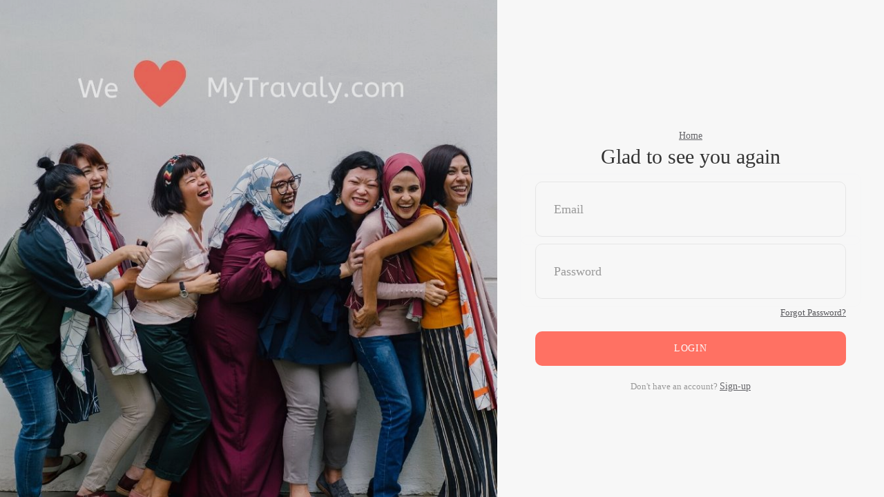

--- FILE ---
content_type: text/css
request_url: https://mytravaly.com/users/loginnew.css
body_size: 1333
content:

@font-face {
  font-family: 'Poppins',sans-serif;
}

* {
  margin: 0px; 
  padding: 0px; 
  box-sizing: border-box;
}

body, html {
  height: 100%;
  font-family: Poppins-Regular, sans-serif;
}

/*---------------------------------------------*/
a {
  font-family: Poppins-Regular;
  font-size: 14px;
  line-height: 1.7;
  color: #666666;
  margin: 0px;
  transition: all 0.4s;
  -webkit-transition: all 0.4s;
  -o-transition: all 0.4s;
  -moz-transition: all 0.4s;
}

a:focus {
  outline: none !important;
}

a:hover {
  text-decoration: none;
  color: #6675df;
}

/*---------------------------------------------*/
h1,h2,h3,h4,h5,h6 {
  margin: 0px;
}

p {
  font-family: Poppins-Regular;
  font-size: 14px;
  line-height: 1.7;
  color: #666666;
  margin: 0px;
}

ul, li {
  margin: 0px;
  list-style-type: none;
}


/*---------------------------------------------*/
input {
  outline: none;
  border: none;
}

textarea {
  outline: none;
  border: none;
}

textarea:focus, input:focus {
  border-color: transparent !important;
}

input:focus::-webkit-input-placeholder { color:transparent; }
input:focus:-moz-placeholder { color:transparent; }
input:focus::-moz-placeholder { color:transparent; }
input:focus:-ms-input-placeholder { color:transparent; }

textarea:focus::-webkit-input-placeholder { color:transparent; }
textarea:focus:-moz-placeholder { color:transparent; }
textarea:focus::-moz-placeholder { color:transparent; }
textarea:focus:-ms-input-placeholder { color:transparent; }

input::-webkit-input-placeholder { color: #999999;}
input:-moz-placeholder { color: #999999;}
input::-moz-placeholder { color: #999999;}
input:-ms-input-placeholder { color: #999999;}

textarea::-webkit-input-placeholder { color: #999999;}
textarea:-moz-placeholder { color: #999999;}
textarea::-moz-placeholder { color: #999999;}
textarea:-ms-input-placeholder { color: #999999;}


label {
  display: block;
  margin: 0;
}

/*---------------------------------------------*/
button {
  outline: none !important;
  border: none;
  background: transparent;
}

button:hover {
  cursor: pointer;
}

iframe {
  border: none !important;
}

.txt1 {
  font-family: Montserrat-Regular;
  font-size: 13px;
  line-height: 1.4;
  color: #555555;
}

.txt2 {
  font-family: Montserrat-Regular;
  font-size: 13px;
  line-height: 1.4;
  color: #999999;
}


/*==================================================================
[ Size ]*/
.size1 {
  width: 355px;
  max-width: 100%;
}

.size2 {
  width: calc(100% - 43px);
}

/*==================================================================
[ Background ]*/
.bg1 {background: #3b5998;}
.bg2 {background: #1da1f2;}
.bg3 {background: #cd201f;}


/*//////////////////////////////////////////////////////////////////
[ login ]*/
.limiter {
  width: 100%;
  margin: 0 auto;
}

.container-login100 {
  width: 100%;  
  min-height: 100vh;
  display: -webkit-box;
  display: -webkit-flex;
  display: -moz-box;
  display: -ms-flexbox;
  display: flex;
  flex-wrap: wrap;
  justify-content: center;
  align-items: center;
  background: #f2f2f2;
}


.wrap-login100 {
  width: 100%;
  background: #fff;
  overflow: hidden;
  display: -webkit-box;
  display: -webkit-flex;
  display: -moz-box;
  display: -ms-flexbox;
  display: flex;
  flex-wrap: wrap;
  align-items: stretch;
  flex-direction: row-reverse;

}

/*==================================================================
[ login more ]*/
.login100-more {
  width: calc(100% - 560px);
  background-repeat: no-repeat;
  background-size: cover;
  background-position: center;
  position: relative;
  z-index: 1;
}

.login100-more::before {
  content: "";
  display: block;
  position: absolute;
  z-index: -1;
  width: 100%;
  height: 100%;
  top: 0;
  left: 0;
  background: rgba(0,0,0,0.1);
}



/*==================================================================
[ Form ]*/

.login100-form {
  width: 560px;
  min-height: 100vh;
  display: block;
  background-color: #f7f7f7;
  padding: 173px 55px 55px 55px;
}

.login100-form-title {
  width: 100%;
  display: block;
  font-family: Poppins-Regular;
  font-size: 30px;
  color: #333333;
  line-height: 1.2;
  text-align: center;
}



/*------------------------------------------------------------------
[ Input ]*/

.wrap-input100 {
  display: -webkit-box;
  display: -webkit-flex;
  display: -moz-box;
  display: -ms-flexbox;
  display: flex;
  flex-wrap: wrap;
  align-items: flex-end;
  width: 100%;
  height: 80px;
  position: relative;
  border: 1px solid #e6e6e6;
  border-radius: 10px;
  margin-bottom: 10px;
}

.label-input100 {
  font-family: Montserrat-Regular;
  font-size: 18px;
  color: #999999;
  line-height: 1.2;

  display: block;
  position: absolute;
  pointer-events: none;
  width: 100%;
  padding-left: 24px;
  left: 0;
  top: 30px;

  -webkit-transition: all 0.4s;
  -o-transition: all 0.4s;
  -moz-transition: all 0.4s;
  transition: all 0.4s;
}

.input100 {
  display: block;
  width: 100%;
  background: transparent;
  font-family: Montserrat-Regular;
  font-size: 18px;
  color: #555555;
  line-height: 1.2;
  padding: 0 26px;
}

input.input100 {
  height: 100%;
  -webkit-transition: all 0.4s;
  -o-transition: all 0.4s;
  -moz-transition: all 0.4s;
  transition: all 0.4s;
}

/*---------------------------------------------*/

.focus-input100 {
  position: absolute;
  display: block;
  width: calc(100% + 2px);
  height: calc(100% + 2px);
  top: -1px;
  left: -1px;
  pointer-events: none;
  border: 1px solid #6675df;
  border-radius: 10px;

  visibility: hidden;
  opacity: 0;

  -webkit-transition: all 0.4s;
  -o-transition: all 0.4s;
  -moz-transition: all 0.4s;
  transition: all 0.4s;

  -webkit-transform: scaleX(1.1) scaleY(1.3);
  -moz-transform: scaleX(1.1) scaleY(1.3);
  -ms-transform: scaleX(1.1) scaleY(1.3);
  -o-transform: scaleX(1.1) scaleY(1.3);
  transform: scaleX(1.1) scaleY(1.3);
}

.input100:focus + .focus-input100 {
  visibility: visible;
  opacity: 1;

  -webkit-transform: scale(1);
  -moz-transform: scale(1);
  -ms-transform: scale(1);
  -o-transform: scale(1);
  transform: scale(1);
}

.eff-focus-selection {
  visibility: visible;
  opacity: 1;

  -webkit-transform: scale(1);
  -moz-transform: scale(1);
  -ms-transform: scale(1);
  -o-transform: scale(1);
  transform: scale(1);
}

.input100:focus {
  height: 48px;
}

.input100:focus + .focus-input100 + .label-input100 {
  top: 14px;
  font-size: 13px;
}

.has-val {
  height: 48px !important;
}

.has-val + .focus-input100 + .label-input100 {
  top: 14px;
  font-size: 13px;
}

/*==================================================================
[ Restyle Checkbox ]*/

.input-checkbox100 {
  display: none;
}

.label-checkbox100 {
  font-family: Poppins-Regular;
  font-size: 13px;
  color: #999999;
  line-height: 1.4;

  display: block;
  position: relative;
  padding-left: 26px;
  cursor: pointer;
}

.label-checkbox100::before {
  content: "\f00c";
  font-family: FontAwesome;
  font-size: 13px;
  color: transparent;

  display: -webkit-box;
  display: -webkit-flex;
  display: -moz-box;
  display: -ms-flexbox;
  display: flex;
  justify-content: center;
  align-items: center;
  position: absolute;
  width: 18px;
  height: 18px;
  border-radius: 2px;
  background: #fff;
  border: 1px solid #6675df;
  left: 0;
  top: 50%;
  -webkit-transform: translateY(-50%);
  -moz-transform: translateY(-50%);
  -ms-transform: translateY(-50%);
  -o-transform: translateY(-50%);
  transform: translateY(-50%);
}

.input-checkbox100:checked + .label-checkbox100::before {
  color: #6675df;
}


/*------------------------------------------------------------------
[ Button ]*/
.container-login100-form-btn {
  width: 100%;
  display: -webkit-box;
  display: -webkit-flex;
  display: -moz-box;
  display: -ms-flexbox;
  display: flex;
  flex-wrap: wrap;
  justify-content: center;
}

.login100-form-btn {
  display: -webkit-box;
  display: -webkit-flex;
  display: -moz-box;
  display: -ms-flexbox;
  display: flex;
  justify-content: center;
  align-items: center;
  padding: 0 20px;
  width: 100%;
  height: 50px;
  border-radius: 10px;
  background: #FF6F61;

  font-family: Montserrat-Bold;
  font-size: 14px;
  color: #fff;
  line-height: 1.2;
  text-transform: uppercase;
  letter-spacing: 1px;

  -webkit-transition: all 0.4s;
  -o-transition: all 0.4s;
  -moz-transition: all 0.4s;
  transition: all 0.4s;
}

.login100-form-btn:hover {
  background: #333333;
}


@media (max-width: 992px) {
  .login100-form {
    width: 50%;
    padding-left: 30px;
    padding-right: 30px;
  }

  .login100-more {
    width: 50%;
  }
}

@media (max-width: 768px) {
  .login100-form {
    width: 100%;
  }

  .login100-more {
    display: none;
  }
}

@media (max-width: 576px) {
  .login100-form {
    padding-left: 15px;
    padding-right: 15px;
    padding-top: 70px;
  }
}


.validate-input {
  position: relative;
}

.alert-validate::before {
  content: attr(data-validate);
  position: absolute;
  z-index: 100;
  max-width: 70%;
  background-color: #fff;
  border: 1px solid #c80000;
  border-radius: 2px;
  padding: 4px 25px 4px 10px;
  top: 50%;
  -webkit-transform: translateY(-50%);
  -moz-transform: translateY(-50%);
  -ms-transform: translateY(-50%);
  -o-transform: translateY(-50%);
  transform: translateY(-50%);
  right: 12px;
  pointer-events: none;

  font-family: Poppins-Regular;
  color: #c80000;
  font-size: 13px;
  line-height: 1.4;
  text-align: left;

  visibility: hidden;
  opacity: 0;

  -webkit-transition: opacity 0.4s;
  -o-transition: opacity 0.4s;
  -moz-transition: opacity 0.4s;
  transition: opacity 0.4s;
}

.alert-validate::after {
  content: "\f12a";
  font-family: FontAwesome;
  display: block;
  position: absolute;
  z-index: 110;
  color: #c80000;
  font-size: 16px;
  top: 50%;
  -webkit-transform: translateY(-50%);
  -moz-transform: translateY(-50%);
  -ms-transform: translateY(-50%);
  -o-transform: translateY(-50%);
  transform: translateY(-50%);
  right: 18px;
}

.alert-validate:hover:before {
  visibility: visible;
  opacity: 1;
}

@media (max-width: 992px) {
  .alert-validate::before {
    visibility: visible;
    opacity: 1;
  }
}



